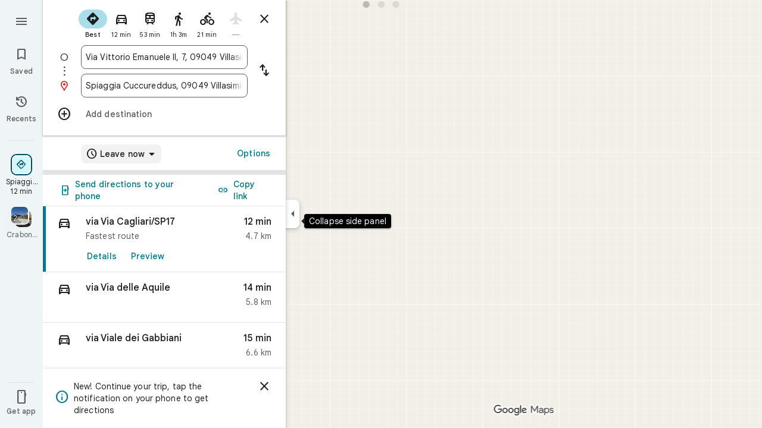

--- FILE ---
content_type: text/javascript; charset=UTF-8
request_url: https://www.google.it/maps/_/js/k=maps.m.en.vuPNlbEk67w.2021.O/ck=maps.m.BTq1BwGusJI.L.W.O/am=yAEAkBAAAQ/rt=j/d=1/exm=JxdeQb,LsiLPd,SuCOhe,a,b,b8h8i,cQ25Ub,dd,dir,ds,dw,dwi,en,enr,ep,jF2zFd,log,lp,mmm,mo,nrw,owc,pdm,per,pwd,sc,sc2,smi,smr,sp,std,stx,ti,uA7o6c,vd,vlg,vwr,wrc/ed=1/rs=ACT90oGeogj6sstX1Sb8mMVToW3VtptQpw/m=inc?cb=M
body_size: 266
content:
"use strict";this._=this._||{};(function(_){var window=this;
try{
var Hhe=function(a,b){for(let c=0;c<a.mj().H();c+=1){const d=_.yA(_.Yz(a.mj(),c).H().H());if(_.$z(d,b)<75E3)return!0}return!1},Jhe=function(a,b){if(a.N!==null&&a.H&&!Ihe(a)){var c=a.N;a.H=a.H.replace(_.zh(),"https://www.google.com");var d=_.AO()[0];c=_.pjc(c,b,a.H,d);_.z(c,19,!0);a.actions.CL.run({request:c,flow:b,c6a:d,Lr:e=>{e.VI===6&&(a.V=!0)}})}},Ihe=function(a){return!_.ejc()||_.AO().length!==1||a.V||_.tjc||!_.K0a()},Khe=function(a,b,c,d){const e=_.Yi();_.E(e,_.Peb,49)?(a=_.Oeb(_.Qeb(_.Yi())),
a=(new _.cs).H(a.latitude).De(a.longitude),d(Hhe(b,a),c)):a.Ss.get((f,g)=>{const h=new _.NH;_.Yyb(h);_.hs(_.MH(h),_.q.request.Tob.O);f.q5(h,l=>{l&&_.dnb(_.bE(l))?(l=_.$D(_.bE(l)),l=(new _.cs).H(_.ZD(l).ud()).De(_.ZD(l).Xc()),d(Hhe(b,l),g)):(l=_.gw(),l=_.J(l,120),d(l,g))},new _.ky(g))},c)},Mhe=class{constructor(a,b,c){this.actions=a;this.Ss=b;this.ha=new _.xr(_.gjc(),d=>{Jhe(this,d)},"directionsNotificationFuse");this.V=!1;this.U=this.H=this.N=null;this.U=Lhe.QFb(c);_.nh(_.zr,"beforeunload",()=>{if(!this.V&&
this.N&&this.H&&!Ihe(this)){var d=new _.ph(_.jh(),"beforeUnload");var e=_.Zi(_.Yi());e=_.C(e,45);this.H=this.H.replace(_.zh(),"https://www.google.com");if(this.N){var f=_.AO()[0];d=_.pjc(this.N,d,this.H,f);_.z(d,19,!0);_.G(d,7,1);_.ajc(d,_.C(f,9));_.z(d,18,!0);f={};const g=_.V$a(_.F(d,_.js,5));for(const [h,l]of Object.entries(g))f[h]=l;f.pb=_.ag(d,(0,_.cjc)());e=_.Jha(e,f);this.U&&this.U.DL(e,3)}}})}JPb(a,b){if(Ihe(this))return!1;Khe(this,a,b,c=>{c&&(this.N=a,c=new _.Wj,_.jib(a.request(),a.mj(),_.Qj(_.Tv(c))),
this.H=_.nO(c),this.ha.stop(),this.ha.start(b))});return!0}},Lhe={QFb:function(a){return new _.Cab(a,_.H0a(_.Yi()))}};_.Mr("INC",function(a,b,c,d,e){a(new Mhe(c,d,e))});
}catch(e){_._DumpException(e)}
try{
_.Md("inc");

_.Nd();
}catch(e){_._DumpException(e)}
}).call(this,this._);
// Google Inc.
